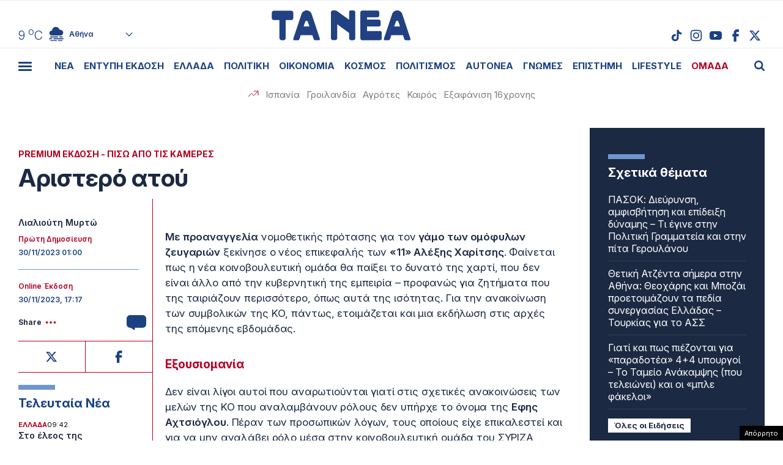

--- FILE ---
content_type: text/html; charset=UTF-8
request_url: https://www.tanea.gr/wp-content/themes/whsk_taneagr/weather_api.php
body_size: 455
content:
{"time":"202601210519","exp_time":"202601210819","cities":[{"cityName":"\u0391\u03b8\u03ae\u03bd\u03b1","cityCode":"Athens,GR","cityslug":"athensgr"},{"cityName":"\u0398\u03b5\u03c3\u03c3\u03b1\u03bb\u03bf\u03bd\u03af\u03ba\u03b7","cityCode":"Thessaloniki,GR","cityslug":"thessalonikigr"},{"cityName":"\u03a0\u03ac\u03c4\u03c1\u03b1","cityCode":"P\u00e1trai,GR","cityslug":"patragr"},{"cityName":"\u03a3\u03c0\u03ac\u03c1\u03c4\u03b7","cityCode":"Sparti,GR","cityslug":"spartigr"},{"cityName":"\u0399\u03c9\u03ac\u03bd\u03bd\u03b9\u03bd\u03b1","cityCode":"Ioannina,GR","cityslug":"ioanninagr"},{"cityName":"\u0397\u03c1\u03ac\u03ba\u03bb\u03b5\u03b9\u03bf","cityCode":"Heraklion,GR","cityslug":"herakliongr"},{"cityName":"\u039b\u03ac\u03c1\u03b9\u03c3\u03b1","cityCode":"Larissa,GR","cityslug":"larissagr"},{"cityName":"\u0392\u03cc\u03bb\u03bf\u03c2","cityCode":"Volos,GR","cityslug":"volosgr"},{"cityName":"\u039a\u03b1\u03b2\u03ac\u03bb\u03b1","cityCode":"Kavala,GR","cityslug":"kavalagr"},{"cityName":"\u0391\u03bb\u03b5\u03be\u03b1\u03bd\u03b4\u03c1\u03bf\u03cd\u03c0\u03bf\u03bb\u03b7","cityCode":"Alexandroupoli,GR","cityslug":"alexandroupoligr"},{"cityName":"\u03a3\u03ad\u03c1\u03c1\u03b5\u03c2","cityCode":"Serres,GR","cityslug":"serresgr"},{"cityName":"\u039a\u03b1\u03bb\u03b1\u03bc\u03ac\u03c4\u03b1","cityCode":"Kalamata,GR","cityslug":"kalamatagr"},{"cityName":"\u03a1\u03cc\u03b4\u03bf\u03c2","cityCode":"Rhodes,GR","cityslug":"rhodesgr"}],"weather":{"athensgr":{"temp_num":9,"temp_min":8,"temp_max":10,"temp_ico":"\/wp-content\/themes\/whsk_taneagr\/common\/imgs\/weather\/04n.svg"},"thessalonikigr":{"temp_num":5,"temp_min":3,"temp_max":6,"temp_ico":"\/wp-content\/themes\/whsk_taneagr\/common\/imgs\/weather\/10n.svg"},"patragr":{"temp_num":9,"temp_min":9,"temp_max":11,"temp_ico":"\/wp-content\/themes\/whsk_taneagr\/common\/imgs\/weather\/04n.svg"},"spartigr":{"temp_num":6,"temp_min":6,"temp_max":6,"temp_ico":"\/wp-content\/themes\/whsk_taneagr\/common\/imgs\/weather\/04n.svg"},"ioanninagr":{"temp_num":4,"temp_min":4,"temp_max":4,"temp_ico":"\/wp-content\/themes\/whsk_taneagr\/common\/imgs\/weather\/04n.svg"},"herakliongr":{"temp_num":11,"temp_min":11,"temp_max":12,"temp_ico":"\/wp-content\/themes\/whsk_taneagr\/common\/imgs\/weather\/03n.svg"},"larissagr":{"temp_num":3,"temp_min":3,"temp_max":3,"temp_ico":"\/wp-content\/themes\/whsk_taneagr\/common\/imgs\/weather\/10n.svg"},"volosgr":{"temp_num":6,"temp_min":6,"temp_max":6,"temp_ico":"\/wp-content\/themes\/whsk_taneagr\/common\/imgs\/weather\/04n.svg"},"kavalagr":{"temp_num":4,"temp_min":-2,"temp_max":4,"temp_ico":"\/wp-content\/themes\/whsk_taneagr\/common\/imgs\/weather\/04n.svg"},"alexandroupoligr":{"temp_num":3,"temp_min":3,"temp_max":3,"temp_ico":"\/wp-content\/themes\/whsk_taneagr\/common\/imgs\/weather\/04n.svg"},"serresgr":{"temp_num":2,"temp_min":2,"temp_max":2,"temp_ico":"\/wp-content\/themes\/whsk_taneagr\/common\/imgs\/weather\/04n.svg"},"kalamatagr":{"temp_num":16,"temp_min":16,"temp_max":16,"temp_ico":"\/wp-content\/themes\/whsk_taneagr\/common\/imgs\/weather\/03n.svg"},"rhodesgr":{"temp_num":14,"temp_min":14,"temp_max":14,"temp_ico":"\/wp-content\/themes\/whsk_taneagr\/common\/imgs\/weather\/03n.svg"}}}

--- FILE ---
content_type: text/html; charset=utf-8
request_url: https://www.google.com/recaptcha/api2/anchor?ar=1&k=6LcvzzYUAAAAAM-7hY26OIp59EBA_BXz9lwgr1cY&co=aHR0cHM6Ly93d3cudGFuZWEuZ3I6NDQz&hl=en&v=PoyoqOPhxBO7pBk68S4YbpHZ&size=invisible&anchor-ms=20000&execute-ms=30000&cb=mh9f256lxmjx
body_size: 49409
content:
<!DOCTYPE HTML><html dir="ltr" lang="en"><head><meta http-equiv="Content-Type" content="text/html; charset=UTF-8">
<meta http-equiv="X-UA-Compatible" content="IE=edge">
<title>reCAPTCHA</title>
<style type="text/css">
/* cyrillic-ext */
@font-face {
  font-family: 'Roboto';
  font-style: normal;
  font-weight: 400;
  font-stretch: 100%;
  src: url(//fonts.gstatic.com/s/roboto/v48/KFO7CnqEu92Fr1ME7kSn66aGLdTylUAMa3GUBHMdazTgWw.woff2) format('woff2');
  unicode-range: U+0460-052F, U+1C80-1C8A, U+20B4, U+2DE0-2DFF, U+A640-A69F, U+FE2E-FE2F;
}
/* cyrillic */
@font-face {
  font-family: 'Roboto';
  font-style: normal;
  font-weight: 400;
  font-stretch: 100%;
  src: url(//fonts.gstatic.com/s/roboto/v48/KFO7CnqEu92Fr1ME7kSn66aGLdTylUAMa3iUBHMdazTgWw.woff2) format('woff2');
  unicode-range: U+0301, U+0400-045F, U+0490-0491, U+04B0-04B1, U+2116;
}
/* greek-ext */
@font-face {
  font-family: 'Roboto';
  font-style: normal;
  font-weight: 400;
  font-stretch: 100%;
  src: url(//fonts.gstatic.com/s/roboto/v48/KFO7CnqEu92Fr1ME7kSn66aGLdTylUAMa3CUBHMdazTgWw.woff2) format('woff2');
  unicode-range: U+1F00-1FFF;
}
/* greek */
@font-face {
  font-family: 'Roboto';
  font-style: normal;
  font-weight: 400;
  font-stretch: 100%;
  src: url(//fonts.gstatic.com/s/roboto/v48/KFO7CnqEu92Fr1ME7kSn66aGLdTylUAMa3-UBHMdazTgWw.woff2) format('woff2');
  unicode-range: U+0370-0377, U+037A-037F, U+0384-038A, U+038C, U+038E-03A1, U+03A3-03FF;
}
/* math */
@font-face {
  font-family: 'Roboto';
  font-style: normal;
  font-weight: 400;
  font-stretch: 100%;
  src: url(//fonts.gstatic.com/s/roboto/v48/KFO7CnqEu92Fr1ME7kSn66aGLdTylUAMawCUBHMdazTgWw.woff2) format('woff2');
  unicode-range: U+0302-0303, U+0305, U+0307-0308, U+0310, U+0312, U+0315, U+031A, U+0326-0327, U+032C, U+032F-0330, U+0332-0333, U+0338, U+033A, U+0346, U+034D, U+0391-03A1, U+03A3-03A9, U+03B1-03C9, U+03D1, U+03D5-03D6, U+03F0-03F1, U+03F4-03F5, U+2016-2017, U+2034-2038, U+203C, U+2040, U+2043, U+2047, U+2050, U+2057, U+205F, U+2070-2071, U+2074-208E, U+2090-209C, U+20D0-20DC, U+20E1, U+20E5-20EF, U+2100-2112, U+2114-2115, U+2117-2121, U+2123-214F, U+2190, U+2192, U+2194-21AE, U+21B0-21E5, U+21F1-21F2, U+21F4-2211, U+2213-2214, U+2216-22FF, U+2308-230B, U+2310, U+2319, U+231C-2321, U+2336-237A, U+237C, U+2395, U+239B-23B7, U+23D0, U+23DC-23E1, U+2474-2475, U+25AF, U+25B3, U+25B7, U+25BD, U+25C1, U+25CA, U+25CC, U+25FB, U+266D-266F, U+27C0-27FF, U+2900-2AFF, U+2B0E-2B11, U+2B30-2B4C, U+2BFE, U+3030, U+FF5B, U+FF5D, U+1D400-1D7FF, U+1EE00-1EEFF;
}
/* symbols */
@font-face {
  font-family: 'Roboto';
  font-style: normal;
  font-weight: 400;
  font-stretch: 100%;
  src: url(//fonts.gstatic.com/s/roboto/v48/KFO7CnqEu92Fr1ME7kSn66aGLdTylUAMaxKUBHMdazTgWw.woff2) format('woff2');
  unicode-range: U+0001-000C, U+000E-001F, U+007F-009F, U+20DD-20E0, U+20E2-20E4, U+2150-218F, U+2190, U+2192, U+2194-2199, U+21AF, U+21E6-21F0, U+21F3, U+2218-2219, U+2299, U+22C4-22C6, U+2300-243F, U+2440-244A, U+2460-24FF, U+25A0-27BF, U+2800-28FF, U+2921-2922, U+2981, U+29BF, U+29EB, U+2B00-2BFF, U+4DC0-4DFF, U+FFF9-FFFB, U+10140-1018E, U+10190-1019C, U+101A0, U+101D0-101FD, U+102E0-102FB, U+10E60-10E7E, U+1D2C0-1D2D3, U+1D2E0-1D37F, U+1F000-1F0FF, U+1F100-1F1AD, U+1F1E6-1F1FF, U+1F30D-1F30F, U+1F315, U+1F31C, U+1F31E, U+1F320-1F32C, U+1F336, U+1F378, U+1F37D, U+1F382, U+1F393-1F39F, U+1F3A7-1F3A8, U+1F3AC-1F3AF, U+1F3C2, U+1F3C4-1F3C6, U+1F3CA-1F3CE, U+1F3D4-1F3E0, U+1F3ED, U+1F3F1-1F3F3, U+1F3F5-1F3F7, U+1F408, U+1F415, U+1F41F, U+1F426, U+1F43F, U+1F441-1F442, U+1F444, U+1F446-1F449, U+1F44C-1F44E, U+1F453, U+1F46A, U+1F47D, U+1F4A3, U+1F4B0, U+1F4B3, U+1F4B9, U+1F4BB, U+1F4BF, U+1F4C8-1F4CB, U+1F4D6, U+1F4DA, U+1F4DF, U+1F4E3-1F4E6, U+1F4EA-1F4ED, U+1F4F7, U+1F4F9-1F4FB, U+1F4FD-1F4FE, U+1F503, U+1F507-1F50B, U+1F50D, U+1F512-1F513, U+1F53E-1F54A, U+1F54F-1F5FA, U+1F610, U+1F650-1F67F, U+1F687, U+1F68D, U+1F691, U+1F694, U+1F698, U+1F6AD, U+1F6B2, U+1F6B9-1F6BA, U+1F6BC, U+1F6C6-1F6CF, U+1F6D3-1F6D7, U+1F6E0-1F6EA, U+1F6F0-1F6F3, U+1F6F7-1F6FC, U+1F700-1F7FF, U+1F800-1F80B, U+1F810-1F847, U+1F850-1F859, U+1F860-1F887, U+1F890-1F8AD, U+1F8B0-1F8BB, U+1F8C0-1F8C1, U+1F900-1F90B, U+1F93B, U+1F946, U+1F984, U+1F996, U+1F9E9, U+1FA00-1FA6F, U+1FA70-1FA7C, U+1FA80-1FA89, U+1FA8F-1FAC6, U+1FACE-1FADC, U+1FADF-1FAE9, U+1FAF0-1FAF8, U+1FB00-1FBFF;
}
/* vietnamese */
@font-face {
  font-family: 'Roboto';
  font-style: normal;
  font-weight: 400;
  font-stretch: 100%;
  src: url(//fonts.gstatic.com/s/roboto/v48/KFO7CnqEu92Fr1ME7kSn66aGLdTylUAMa3OUBHMdazTgWw.woff2) format('woff2');
  unicode-range: U+0102-0103, U+0110-0111, U+0128-0129, U+0168-0169, U+01A0-01A1, U+01AF-01B0, U+0300-0301, U+0303-0304, U+0308-0309, U+0323, U+0329, U+1EA0-1EF9, U+20AB;
}
/* latin-ext */
@font-face {
  font-family: 'Roboto';
  font-style: normal;
  font-weight: 400;
  font-stretch: 100%;
  src: url(//fonts.gstatic.com/s/roboto/v48/KFO7CnqEu92Fr1ME7kSn66aGLdTylUAMa3KUBHMdazTgWw.woff2) format('woff2');
  unicode-range: U+0100-02BA, U+02BD-02C5, U+02C7-02CC, U+02CE-02D7, U+02DD-02FF, U+0304, U+0308, U+0329, U+1D00-1DBF, U+1E00-1E9F, U+1EF2-1EFF, U+2020, U+20A0-20AB, U+20AD-20C0, U+2113, U+2C60-2C7F, U+A720-A7FF;
}
/* latin */
@font-face {
  font-family: 'Roboto';
  font-style: normal;
  font-weight: 400;
  font-stretch: 100%;
  src: url(//fonts.gstatic.com/s/roboto/v48/KFO7CnqEu92Fr1ME7kSn66aGLdTylUAMa3yUBHMdazQ.woff2) format('woff2');
  unicode-range: U+0000-00FF, U+0131, U+0152-0153, U+02BB-02BC, U+02C6, U+02DA, U+02DC, U+0304, U+0308, U+0329, U+2000-206F, U+20AC, U+2122, U+2191, U+2193, U+2212, U+2215, U+FEFF, U+FFFD;
}
/* cyrillic-ext */
@font-face {
  font-family: 'Roboto';
  font-style: normal;
  font-weight: 500;
  font-stretch: 100%;
  src: url(//fonts.gstatic.com/s/roboto/v48/KFO7CnqEu92Fr1ME7kSn66aGLdTylUAMa3GUBHMdazTgWw.woff2) format('woff2');
  unicode-range: U+0460-052F, U+1C80-1C8A, U+20B4, U+2DE0-2DFF, U+A640-A69F, U+FE2E-FE2F;
}
/* cyrillic */
@font-face {
  font-family: 'Roboto';
  font-style: normal;
  font-weight: 500;
  font-stretch: 100%;
  src: url(//fonts.gstatic.com/s/roboto/v48/KFO7CnqEu92Fr1ME7kSn66aGLdTylUAMa3iUBHMdazTgWw.woff2) format('woff2');
  unicode-range: U+0301, U+0400-045F, U+0490-0491, U+04B0-04B1, U+2116;
}
/* greek-ext */
@font-face {
  font-family: 'Roboto';
  font-style: normal;
  font-weight: 500;
  font-stretch: 100%;
  src: url(//fonts.gstatic.com/s/roboto/v48/KFO7CnqEu92Fr1ME7kSn66aGLdTylUAMa3CUBHMdazTgWw.woff2) format('woff2');
  unicode-range: U+1F00-1FFF;
}
/* greek */
@font-face {
  font-family: 'Roboto';
  font-style: normal;
  font-weight: 500;
  font-stretch: 100%;
  src: url(//fonts.gstatic.com/s/roboto/v48/KFO7CnqEu92Fr1ME7kSn66aGLdTylUAMa3-UBHMdazTgWw.woff2) format('woff2');
  unicode-range: U+0370-0377, U+037A-037F, U+0384-038A, U+038C, U+038E-03A1, U+03A3-03FF;
}
/* math */
@font-face {
  font-family: 'Roboto';
  font-style: normal;
  font-weight: 500;
  font-stretch: 100%;
  src: url(//fonts.gstatic.com/s/roboto/v48/KFO7CnqEu92Fr1ME7kSn66aGLdTylUAMawCUBHMdazTgWw.woff2) format('woff2');
  unicode-range: U+0302-0303, U+0305, U+0307-0308, U+0310, U+0312, U+0315, U+031A, U+0326-0327, U+032C, U+032F-0330, U+0332-0333, U+0338, U+033A, U+0346, U+034D, U+0391-03A1, U+03A3-03A9, U+03B1-03C9, U+03D1, U+03D5-03D6, U+03F0-03F1, U+03F4-03F5, U+2016-2017, U+2034-2038, U+203C, U+2040, U+2043, U+2047, U+2050, U+2057, U+205F, U+2070-2071, U+2074-208E, U+2090-209C, U+20D0-20DC, U+20E1, U+20E5-20EF, U+2100-2112, U+2114-2115, U+2117-2121, U+2123-214F, U+2190, U+2192, U+2194-21AE, U+21B0-21E5, U+21F1-21F2, U+21F4-2211, U+2213-2214, U+2216-22FF, U+2308-230B, U+2310, U+2319, U+231C-2321, U+2336-237A, U+237C, U+2395, U+239B-23B7, U+23D0, U+23DC-23E1, U+2474-2475, U+25AF, U+25B3, U+25B7, U+25BD, U+25C1, U+25CA, U+25CC, U+25FB, U+266D-266F, U+27C0-27FF, U+2900-2AFF, U+2B0E-2B11, U+2B30-2B4C, U+2BFE, U+3030, U+FF5B, U+FF5D, U+1D400-1D7FF, U+1EE00-1EEFF;
}
/* symbols */
@font-face {
  font-family: 'Roboto';
  font-style: normal;
  font-weight: 500;
  font-stretch: 100%;
  src: url(//fonts.gstatic.com/s/roboto/v48/KFO7CnqEu92Fr1ME7kSn66aGLdTylUAMaxKUBHMdazTgWw.woff2) format('woff2');
  unicode-range: U+0001-000C, U+000E-001F, U+007F-009F, U+20DD-20E0, U+20E2-20E4, U+2150-218F, U+2190, U+2192, U+2194-2199, U+21AF, U+21E6-21F0, U+21F3, U+2218-2219, U+2299, U+22C4-22C6, U+2300-243F, U+2440-244A, U+2460-24FF, U+25A0-27BF, U+2800-28FF, U+2921-2922, U+2981, U+29BF, U+29EB, U+2B00-2BFF, U+4DC0-4DFF, U+FFF9-FFFB, U+10140-1018E, U+10190-1019C, U+101A0, U+101D0-101FD, U+102E0-102FB, U+10E60-10E7E, U+1D2C0-1D2D3, U+1D2E0-1D37F, U+1F000-1F0FF, U+1F100-1F1AD, U+1F1E6-1F1FF, U+1F30D-1F30F, U+1F315, U+1F31C, U+1F31E, U+1F320-1F32C, U+1F336, U+1F378, U+1F37D, U+1F382, U+1F393-1F39F, U+1F3A7-1F3A8, U+1F3AC-1F3AF, U+1F3C2, U+1F3C4-1F3C6, U+1F3CA-1F3CE, U+1F3D4-1F3E0, U+1F3ED, U+1F3F1-1F3F3, U+1F3F5-1F3F7, U+1F408, U+1F415, U+1F41F, U+1F426, U+1F43F, U+1F441-1F442, U+1F444, U+1F446-1F449, U+1F44C-1F44E, U+1F453, U+1F46A, U+1F47D, U+1F4A3, U+1F4B0, U+1F4B3, U+1F4B9, U+1F4BB, U+1F4BF, U+1F4C8-1F4CB, U+1F4D6, U+1F4DA, U+1F4DF, U+1F4E3-1F4E6, U+1F4EA-1F4ED, U+1F4F7, U+1F4F9-1F4FB, U+1F4FD-1F4FE, U+1F503, U+1F507-1F50B, U+1F50D, U+1F512-1F513, U+1F53E-1F54A, U+1F54F-1F5FA, U+1F610, U+1F650-1F67F, U+1F687, U+1F68D, U+1F691, U+1F694, U+1F698, U+1F6AD, U+1F6B2, U+1F6B9-1F6BA, U+1F6BC, U+1F6C6-1F6CF, U+1F6D3-1F6D7, U+1F6E0-1F6EA, U+1F6F0-1F6F3, U+1F6F7-1F6FC, U+1F700-1F7FF, U+1F800-1F80B, U+1F810-1F847, U+1F850-1F859, U+1F860-1F887, U+1F890-1F8AD, U+1F8B0-1F8BB, U+1F8C0-1F8C1, U+1F900-1F90B, U+1F93B, U+1F946, U+1F984, U+1F996, U+1F9E9, U+1FA00-1FA6F, U+1FA70-1FA7C, U+1FA80-1FA89, U+1FA8F-1FAC6, U+1FACE-1FADC, U+1FADF-1FAE9, U+1FAF0-1FAF8, U+1FB00-1FBFF;
}
/* vietnamese */
@font-face {
  font-family: 'Roboto';
  font-style: normal;
  font-weight: 500;
  font-stretch: 100%;
  src: url(//fonts.gstatic.com/s/roboto/v48/KFO7CnqEu92Fr1ME7kSn66aGLdTylUAMa3OUBHMdazTgWw.woff2) format('woff2');
  unicode-range: U+0102-0103, U+0110-0111, U+0128-0129, U+0168-0169, U+01A0-01A1, U+01AF-01B0, U+0300-0301, U+0303-0304, U+0308-0309, U+0323, U+0329, U+1EA0-1EF9, U+20AB;
}
/* latin-ext */
@font-face {
  font-family: 'Roboto';
  font-style: normal;
  font-weight: 500;
  font-stretch: 100%;
  src: url(//fonts.gstatic.com/s/roboto/v48/KFO7CnqEu92Fr1ME7kSn66aGLdTylUAMa3KUBHMdazTgWw.woff2) format('woff2');
  unicode-range: U+0100-02BA, U+02BD-02C5, U+02C7-02CC, U+02CE-02D7, U+02DD-02FF, U+0304, U+0308, U+0329, U+1D00-1DBF, U+1E00-1E9F, U+1EF2-1EFF, U+2020, U+20A0-20AB, U+20AD-20C0, U+2113, U+2C60-2C7F, U+A720-A7FF;
}
/* latin */
@font-face {
  font-family: 'Roboto';
  font-style: normal;
  font-weight: 500;
  font-stretch: 100%;
  src: url(//fonts.gstatic.com/s/roboto/v48/KFO7CnqEu92Fr1ME7kSn66aGLdTylUAMa3yUBHMdazQ.woff2) format('woff2');
  unicode-range: U+0000-00FF, U+0131, U+0152-0153, U+02BB-02BC, U+02C6, U+02DA, U+02DC, U+0304, U+0308, U+0329, U+2000-206F, U+20AC, U+2122, U+2191, U+2193, U+2212, U+2215, U+FEFF, U+FFFD;
}
/* cyrillic-ext */
@font-face {
  font-family: 'Roboto';
  font-style: normal;
  font-weight: 900;
  font-stretch: 100%;
  src: url(//fonts.gstatic.com/s/roboto/v48/KFO7CnqEu92Fr1ME7kSn66aGLdTylUAMa3GUBHMdazTgWw.woff2) format('woff2');
  unicode-range: U+0460-052F, U+1C80-1C8A, U+20B4, U+2DE0-2DFF, U+A640-A69F, U+FE2E-FE2F;
}
/* cyrillic */
@font-face {
  font-family: 'Roboto';
  font-style: normal;
  font-weight: 900;
  font-stretch: 100%;
  src: url(//fonts.gstatic.com/s/roboto/v48/KFO7CnqEu92Fr1ME7kSn66aGLdTylUAMa3iUBHMdazTgWw.woff2) format('woff2');
  unicode-range: U+0301, U+0400-045F, U+0490-0491, U+04B0-04B1, U+2116;
}
/* greek-ext */
@font-face {
  font-family: 'Roboto';
  font-style: normal;
  font-weight: 900;
  font-stretch: 100%;
  src: url(//fonts.gstatic.com/s/roboto/v48/KFO7CnqEu92Fr1ME7kSn66aGLdTylUAMa3CUBHMdazTgWw.woff2) format('woff2');
  unicode-range: U+1F00-1FFF;
}
/* greek */
@font-face {
  font-family: 'Roboto';
  font-style: normal;
  font-weight: 900;
  font-stretch: 100%;
  src: url(//fonts.gstatic.com/s/roboto/v48/KFO7CnqEu92Fr1ME7kSn66aGLdTylUAMa3-UBHMdazTgWw.woff2) format('woff2');
  unicode-range: U+0370-0377, U+037A-037F, U+0384-038A, U+038C, U+038E-03A1, U+03A3-03FF;
}
/* math */
@font-face {
  font-family: 'Roboto';
  font-style: normal;
  font-weight: 900;
  font-stretch: 100%;
  src: url(//fonts.gstatic.com/s/roboto/v48/KFO7CnqEu92Fr1ME7kSn66aGLdTylUAMawCUBHMdazTgWw.woff2) format('woff2');
  unicode-range: U+0302-0303, U+0305, U+0307-0308, U+0310, U+0312, U+0315, U+031A, U+0326-0327, U+032C, U+032F-0330, U+0332-0333, U+0338, U+033A, U+0346, U+034D, U+0391-03A1, U+03A3-03A9, U+03B1-03C9, U+03D1, U+03D5-03D6, U+03F0-03F1, U+03F4-03F5, U+2016-2017, U+2034-2038, U+203C, U+2040, U+2043, U+2047, U+2050, U+2057, U+205F, U+2070-2071, U+2074-208E, U+2090-209C, U+20D0-20DC, U+20E1, U+20E5-20EF, U+2100-2112, U+2114-2115, U+2117-2121, U+2123-214F, U+2190, U+2192, U+2194-21AE, U+21B0-21E5, U+21F1-21F2, U+21F4-2211, U+2213-2214, U+2216-22FF, U+2308-230B, U+2310, U+2319, U+231C-2321, U+2336-237A, U+237C, U+2395, U+239B-23B7, U+23D0, U+23DC-23E1, U+2474-2475, U+25AF, U+25B3, U+25B7, U+25BD, U+25C1, U+25CA, U+25CC, U+25FB, U+266D-266F, U+27C0-27FF, U+2900-2AFF, U+2B0E-2B11, U+2B30-2B4C, U+2BFE, U+3030, U+FF5B, U+FF5D, U+1D400-1D7FF, U+1EE00-1EEFF;
}
/* symbols */
@font-face {
  font-family: 'Roboto';
  font-style: normal;
  font-weight: 900;
  font-stretch: 100%;
  src: url(//fonts.gstatic.com/s/roboto/v48/KFO7CnqEu92Fr1ME7kSn66aGLdTylUAMaxKUBHMdazTgWw.woff2) format('woff2');
  unicode-range: U+0001-000C, U+000E-001F, U+007F-009F, U+20DD-20E0, U+20E2-20E4, U+2150-218F, U+2190, U+2192, U+2194-2199, U+21AF, U+21E6-21F0, U+21F3, U+2218-2219, U+2299, U+22C4-22C6, U+2300-243F, U+2440-244A, U+2460-24FF, U+25A0-27BF, U+2800-28FF, U+2921-2922, U+2981, U+29BF, U+29EB, U+2B00-2BFF, U+4DC0-4DFF, U+FFF9-FFFB, U+10140-1018E, U+10190-1019C, U+101A0, U+101D0-101FD, U+102E0-102FB, U+10E60-10E7E, U+1D2C0-1D2D3, U+1D2E0-1D37F, U+1F000-1F0FF, U+1F100-1F1AD, U+1F1E6-1F1FF, U+1F30D-1F30F, U+1F315, U+1F31C, U+1F31E, U+1F320-1F32C, U+1F336, U+1F378, U+1F37D, U+1F382, U+1F393-1F39F, U+1F3A7-1F3A8, U+1F3AC-1F3AF, U+1F3C2, U+1F3C4-1F3C6, U+1F3CA-1F3CE, U+1F3D4-1F3E0, U+1F3ED, U+1F3F1-1F3F3, U+1F3F5-1F3F7, U+1F408, U+1F415, U+1F41F, U+1F426, U+1F43F, U+1F441-1F442, U+1F444, U+1F446-1F449, U+1F44C-1F44E, U+1F453, U+1F46A, U+1F47D, U+1F4A3, U+1F4B0, U+1F4B3, U+1F4B9, U+1F4BB, U+1F4BF, U+1F4C8-1F4CB, U+1F4D6, U+1F4DA, U+1F4DF, U+1F4E3-1F4E6, U+1F4EA-1F4ED, U+1F4F7, U+1F4F9-1F4FB, U+1F4FD-1F4FE, U+1F503, U+1F507-1F50B, U+1F50D, U+1F512-1F513, U+1F53E-1F54A, U+1F54F-1F5FA, U+1F610, U+1F650-1F67F, U+1F687, U+1F68D, U+1F691, U+1F694, U+1F698, U+1F6AD, U+1F6B2, U+1F6B9-1F6BA, U+1F6BC, U+1F6C6-1F6CF, U+1F6D3-1F6D7, U+1F6E0-1F6EA, U+1F6F0-1F6F3, U+1F6F7-1F6FC, U+1F700-1F7FF, U+1F800-1F80B, U+1F810-1F847, U+1F850-1F859, U+1F860-1F887, U+1F890-1F8AD, U+1F8B0-1F8BB, U+1F8C0-1F8C1, U+1F900-1F90B, U+1F93B, U+1F946, U+1F984, U+1F996, U+1F9E9, U+1FA00-1FA6F, U+1FA70-1FA7C, U+1FA80-1FA89, U+1FA8F-1FAC6, U+1FACE-1FADC, U+1FADF-1FAE9, U+1FAF0-1FAF8, U+1FB00-1FBFF;
}
/* vietnamese */
@font-face {
  font-family: 'Roboto';
  font-style: normal;
  font-weight: 900;
  font-stretch: 100%;
  src: url(//fonts.gstatic.com/s/roboto/v48/KFO7CnqEu92Fr1ME7kSn66aGLdTylUAMa3OUBHMdazTgWw.woff2) format('woff2');
  unicode-range: U+0102-0103, U+0110-0111, U+0128-0129, U+0168-0169, U+01A0-01A1, U+01AF-01B0, U+0300-0301, U+0303-0304, U+0308-0309, U+0323, U+0329, U+1EA0-1EF9, U+20AB;
}
/* latin-ext */
@font-face {
  font-family: 'Roboto';
  font-style: normal;
  font-weight: 900;
  font-stretch: 100%;
  src: url(//fonts.gstatic.com/s/roboto/v48/KFO7CnqEu92Fr1ME7kSn66aGLdTylUAMa3KUBHMdazTgWw.woff2) format('woff2');
  unicode-range: U+0100-02BA, U+02BD-02C5, U+02C7-02CC, U+02CE-02D7, U+02DD-02FF, U+0304, U+0308, U+0329, U+1D00-1DBF, U+1E00-1E9F, U+1EF2-1EFF, U+2020, U+20A0-20AB, U+20AD-20C0, U+2113, U+2C60-2C7F, U+A720-A7FF;
}
/* latin */
@font-face {
  font-family: 'Roboto';
  font-style: normal;
  font-weight: 900;
  font-stretch: 100%;
  src: url(//fonts.gstatic.com/s/roboto/v48/KFO7CnqEu92Fr1ME7kSn66aGLdTylUAMa3yUBHMdazQ.woff2) format('woff2');
  unicode-range: U+0000-00FF, U+0131, U+0152-0153, U+02BB-02BC, U+02C6, U+02DA, U+02DC, U+0304, U+0308, U+0329, U+2000-206F, U+20AC, U+2122, U+2191, U+2193, U+2212, U+2215, U+FEFF, U+FFFD;
}

</style>
<link rel="stylesheet" type="text/css" href="https://www.gstatic.com/recaptcha/releases/PoyoqOPhxBO7pBk68S4YbpHZ/styles__ltr.css">
<script nonce="nC7w0WnYT6e_iguwFp3f7g" type="text/javascript">window['__recaptcha_api'] = 'https://www.google.com/recaptcha/api2/';</script>
<script type="text/javascript" src="https://www.gstatic.com/recaptcha/releases/PoyoqOPhxBO7pBk68S4YbpHZ/recaptcha__en.js" nonce="nC7w0WnYT6e_iguwFp3f7g">
      
    </script></head>
<body><div id="rc-anchor-alert" class="rc-anchor-alert"></div>
<input type="hidden" id="recaptcha-token" value="[base64]">
<script type="text/javascript" nonce="nC7w0WnYT6e_iguwFp3f7g">
      recaptcha.anchor.Main.init("[\x22ainput\x22,[\x22bgdata\x22,\x22\x22,\[base64]/[base64]/MjU1Ong/[base64]/[base64]/[base64]/[base64]/[base64]/[base64]/[base64]/[base64]/[base64]/[base64]/[base64]/[base64]/[base64]/[base64]/[base64]\\u003d\x22,\[base64]\\u003d\x22,\[base64]/w4tIQsOfJkbClyTDgnQDDsKPwqE5w5jDlSNYw7ZjbsKBw6LCrsKxIjrDrFJIwonCunpUwq5nVUnDvijCvsKcw4fCk2zCqi7DhSlAasKywq/[base64]/CjMKqwrgQwpTCk3HChjxOe2tMSUTDkUnDqcOuR8OAw4HCosKgwrXCu8OGwoV7c1wLMhEBWHcPY8OEwoHCig/[base64]/DXTCpMKpRkPCrcK1Q8KldcO1wpF5acKOaXIDw4HDoFrDjgwgw4UPRQliw6tjwqTDok/DmQsoFEV5w5HDu8KDw48Lwoc2AsKkwqMvwprCucO2w7vDkCzDgsOIw5vCtFICCgXCrcOSw51DbMO7w4R5w7PCsRdew7Vdfm1/OMO1wqVLwoDCncK0w4puT8K1OcObUMKpInxww6QXw4/CocOrw6vCoWbCjlxoQloow4rCqiUJw692J8KbwqB4dsOIOT5KeFAVQsKgwqrCh3lSDcK/wrdQe8O4AMKYwqTDs1Uiw7rCmMKmwqc1w7sKXcOkwrzCvhTCr8K/wqnDmsOoTMKSaCHDrArCg2PDlcKewr3CosOUw5lkwo4cw5DCqGvClMO+wpTCtWbDuMO9K2UEwrU+w6hOZ8KRwpYfQMKkw6jCmAjCjFLDgxoMw6FPw4nDgDrDm8KrQcKKwpfCqcKjw4MuHCbDoTVawq9awrJewoptw4NRCsKBJTfCi8OIw6/CuMKsY2dJw6lDST1jw6PDvlHCt1QTZMOxJFPDlEXDjcKOwrrDplQTw77CisKhw4oHcsKUwrDDhjzDrHDDvCQIwo/Dk0bDtUkmO8O5HsOowp3DkCLDgCLDjcKJwqoKwq1fKMOTw7A2wqwrT8KVwqU/OMOfT1JINcOUKsOJcyRiw7UZwqLCk8K9wox+w6TCuTrDnTZ6WSTCvRfDpsKUw4BQwqfDlBPChj0Mwq3CqsKzw4PCvBcdwqjDj1DCqMKQccKCw5zDhcK0wo/[base64]/[base64]/DgDJRw6YyEjNvZWnCnsKfwq7Dg8OdVhF1wrfCgHYVS8OYNRV3w6F+wqfCgGjCg27Dl0TChMOxwp0iw6dxwpTCqsOda8O9VhjCmcKMwoYPw6ZIw5Fow4lkw6IRwrNow7AIKXF5w6kKFEMscQnCtlwNw5PDv8Kpw4LCt8K6csO2GcOcw4t/[base64]/wotWw6B9MMKaw6EHCsKTw6A1I2/DmyRiBR7CjnHCpS8Jw7fCnzDDicKXw5fCkjAfYcKoEk8rb8KpS8OVw5TCkcOBwpd0w4PCv8OoWEXDm0NZw53DinFgWsKEwrZwwp/CnQ7CqHFdcRk5w5nDhMOBwoZNwrgkw4zDncK3AxjDmsK9wqI9wrIoCsO8YiLCssOdw73CnMKIw73CpURRw6DDuBpjwqU9Rw3CgcOwJTVyUgsQAMOsbcOXNWxRGcK+w4PDuGx2wpUNNnLDpUxxw4vCqXbDu8KHcxl6w6/CkndOwrPCnQRLPmLDiA3CiQXCj8ORwrvDocOXLGfDmgrCk8OABDtUw47CnXJSw6onSMK+bMK/bz5Bwql+UsKaXWo8wrsGwq/DhsKNNMK4ZBvCnVbCkhXDh2vDm8OQw4nCscOdw7tAKMOFBCxgO1o3DFrCiFnClnLCpHrDuVY8LMKAG8K3wqTCjTDDs1zDrsOATB7CksO2E8OJwo/CnsK4ccOpDMKNw5giIFkBw6LDuFrCjsKfw5DCkjnCuF/[base64]/wpQ/bj7Co8K8w57Do8OMw6bChcKLbgzClMKEAsKJwpMZeGpIJw/[base64]/wqtSAUE6wqVvwrPCi8OYwrnCtzTCqcO/KjjDksOtw57Drl89w7B/wotrSsKtw5U1woDCgVpqcmNxw5LCgGjChyEkwoA/[base64]/CgwnDh8KwB2F2w78uwoPDthnDngB6TsOBw4bCrsO9EHPDmsKQYBfDssORbxDCqMOJa3zCs0cyFsKdRcOpwp/CocOGwrjCrFHDhcKlwphUR8OZwot0wqXCvn/CvwnDocKrHQbCki/CpsORNGDDgMO6w73CpHZOJMOdIyrDpsKTGsOIJcOuw4AHwqZzwqbDjsKawoXCjMOKwpcjwpbCn8OswrHDr2HDm3xtRgpEc3B+w6JBOsO9wq4hwq3DmUdSFGbCnghWw6QYwpdCw5PDmyzCnFQbw67Dr3o/wo7CgyPDn3N0wrZZw6EKw58TYC7Cj8KPecOAwr7ClsODwp57wpBJdDwnVipIf0rCsTk1e8ODw5TChgllOR3DrQoCX8Kwwr3CmcOlNsOow4pbwqt/[base64]/DicOfw5c3SRFpbcK6TkrCtcKeN8K1w4gQw488w6NedE8qwqXCjcOzw7/DrmcLw5t6w4R0w6c0wrHCtUHCuSjDsMKJSSjCmMOlVkjCm8KeH2vDkcOMTmNaVnU1wqrDhk4HwpoJwrRuw6ZZwqZMUinCizhQE8Obw7zCscOOYsKsYx7DoX8ww7g/wrTDtMO4ck1aw5PDgsOsZkfDt8Kyw4XCkkXDoMKNwrgoOcKLw4peIx/DtcKZw4TDjxLClWjDvcOxA0PCr8O1cVzDqMKRw6U1wpnCgAF+wpzCiEPDo3XDlsKNw57Dp2IKw53DicKmwpPDp3TCvsKLw6PDp8OUdcK3GAASBsOreVFREnJ8w4tvwp7Cqz/DhnHChcOlDVnCugzCgMOMVcKlwp7CtcKqw6RTw7fCu07DtWNseGcMw5fDsjLDssOZw5bCtsK1VsOxw5gTOzZpwpszL0paEwhMEcOpGhzDnMKTZCg7wo87w7nDqMK/d8OlSBbChy9Pw4cFClHCtmIzR8OPwqXDrFjCi1dXccOZXlV5wqXDp0IkwoQ8F8Ktw7vCisOIHcOMw6HCoFHDujMAw6d0w47Cl8OewptfMcKkw73DpMKSw48eHMKOWsORJ33CkDnCssKow551V8O6E8K5w7cLFcKZw5/CrHQpw73DtGXDmRk6MCFJwrpvf8Osw5nDrQnDnMKmwo7Cjy1GKcKAZsKlEinCpw/CoAVqKSTDnVhUMMObFh/[base64]/Cki/DozzDlAnCuFhMLsOzQG81w6gvwoTDncK3w5vDocOvRyRNw43DvzJOw6wpQWt6WmXCpSTCpSPCqcOUwohlw5DDo8O9w69jQxc5CMOLw7DCkS7DmmbCvcO6Z8KFwo7DlEzCusK/ecK/[base64]/DmsOuKCUow6VYwpXCiCrChhDCsDPCgcOTwrjCqcKDG8Ogw71fKsKtw40Pwq9nTcO1TizCmxx/wq3DoMKfw6vDnGTCjU/[base64]/CiMKKbsOFUMO4w6FXYsKqw59wR8O8w43Cg8KbYsOJwrwjDMKvwo9Hwr/ClMKXOsOGHHnDkAAtPcKtw4QJw7xQw7BDw6ZmwpjCmghzQcKtQMOhwqYbw5DDkMO4EcKeRTPDocKPw7DCl8Kwwrx4CMOYw4jDvxhdAsKDwqp7YkxVLMO9wolgSAlsw4t7w4BHw5LCv8O1w61awrJkwo/Dh3lcTMKmwqbDjcKtwobCjBHCocKIankBw6hiMsKOw4cMNX/CiBDCoHAIw6bDnQDDow/CvsK6ZsKLwqYbwpHCngjCh2PDocKANy/Du8OmcMKYw4fCmXhsJ3nDusOZeEfCmnZkw6HDgcKde1jDtMOPwq81wq47HMK6D8KofVbCnXPCkWY2w5hcanTCocKVw7TCqcOtw7jCn8OCw4E2wolCwqvCkMKOwrTCjMOfwp4Yw5vCtDPCq3F0w4vDnsKrw7LCl8O9worChcKRCU3Dj8OqU1NVG8KmEsO/CDHDucKjw49tw6nCi8OJwpfCjDdcccKMHsKkw6jCrMKtKE3CvgABw6TDuMK6wonCn8KNwo06woMOwr3CmsOuw6XDjsKjKsO6RnrDv8K3FsKQfEPDhsKiMn7ClcKBaVDChcKmZMOLN8O/wrw1wq8kwpBqwq7DuBbCm8OWdcKDw7LDtA/[base64]/Dg8OIJ8Kaw5JMfcKww7wVw47DqsO4w7AFw70zw4Mgf8KZw6VrB2zDrw5bwqUXw7fCvMO4NUs7SsOpGiXDj1LCjDhnFxdHwod1wqbDgAPDrALDvHZdwovCvknDnUxgw4gDw4bCp3TDosKiwrNjL0owGcKnw7zCvcOjw4PDjsOHwr/CuDsKb8O4w4pAw5XDo8KWCVNgwoXDsE9nS8K8w7LCn8OoIMOiwrIRA8OISMKHYWhAw7QCX8Opw7TDtVTCv8OWWWcLfnhGw6nCuzIOwrfDiB5LW8Ogwq5/UcOBw6/DoGzDuMOEwoHDn1RACCbDtsK/NlnDkGlaeBzDgsOhwovDvMOVwrTCqB/Ct8K2CTfCtMKwwr40w6PCpWtTw4VdFMKLecOgw6/[base64]/H8ONLcKyw5HCgMKjaDLCsXDDoMOcw4x6wqo0w55YeR0WeBlywoLDjB3Dt1tSTTpXw40sfS4aHsO/CXZWw7B2HyAdwq4KdMKYQ8Kbfz/DqzvDl8KPwr3CqUfCucOPABQrQFHCn8Kjwq/Dt8KnW8KUF8OTw67CoRTDj8KyOWbDusKJKsO1w7nDvMOQSQzCgAnDvkDDocOWU8KwNcOXfcOsw5QODcOxw7zCi8O5UHTConEQw7TDjn8yw5EHw5vDmsODw58vM8K1wqzDh3/CrTzDtMKfcUNhRsKqw4fDucKISmNRw4TDl8K2wr5lMsOOwrPDvVcMw6HDlxQ8wq3DvBwDwpgIM8K5wqwkw6l3dMOxZCLCizVHZcK1wq/ClsOow5TChcOyw7ZkXWzDn8KVwpHDgAUVQcKFwrVOCcKaw4APY8Oxw6TDtjJUw51XwoLCqQtkT8KVwpbDl8O8cMKMwr7DosO5a8OawpTDhClpZTIafgvDuMOQw4M1I8KmOR1Pw4/DqmrDoSPDsl4BcMKow5cbWMKhwo4xwrDDjcOyMj7DmMKoZWjDp2jDjMKcAcO5wpHDllILwpvCmsO8w5fDnsOowprChEMkRcOwPmV+w7HCrsKcw7jDrcOTwp3Dl8KJwoYNw4NGUsK5w5/CohkNBnknwosQaMKbwoTCtsKgwqlUwpfChMKVacO+wqPChcOlY1PDrMK9wqMYw7A4w5N/fWw0wrB2G1MIJ8OvNEPDhmINP3AFw7rDicOjWcOFXsKLwr5dwow7w7XCk8KQw67Ch8OKBBDDqXXDsiVvYhPCusOvwq44UCttw5PCgARYwqfCkMOzGMOWwrMOwp53wrtYwrhWwpzDh3/CskvCkT3DiyzCij9ZF8O4D8KBUETDvQLDjSAAfcKRwo3CssKAw7sJQMK+BcOpwpnCqMKsJGnDpMObwrYbwr9Hw4TCvsOFMHzCt8K7VMKqw6LClsK7wpwmwoQ/PwfDlsK5a3bCg0rCn0AxMXV2JsKTwrbCon4UL0nDvcO7F8OyMcKSNAIfFmZ3HVLCrFDDsMOpw4nCh8Ktw65+w5rDmRvChQrCmhrDqcOuw5nCiMOEwpMbwrsDHRR/b3RRw7bDoW/DpSjCkQrCpsKLGwJITHREwoUFw7QKUcKDw4F0S1LCtMKVw7bChMKnd8OzQcK+w4zDkcOnwp3DqxLDjsOawovDmMKuHFk3worCi8OowqLDnTI4w7bDgMKrw5HCgD89w6gdPsO2Wj/CrMKKw7ojXsOuPFnDo3lXKl5sV8KEw5xyEDbDkE7Ctyh1GH09RXDDpMK2woHCtS7Cr3o0b18iwrsiDC84wpPCu8OSw7psw60iwqjDvsKEw7YEw79Hw73Dry/[base64]/w6JJw6l6KcKuwqrCrgPDlcKDEMKGFBgFCcKYQVbClMOoJWY0A8KDc8KJw4FdwrnCqThaGMOHwoU8RifDjsKRwqnDksKyw6EjwrLCtVJrXsK/w7EzZjjDnsOZW8KTwpLCr8OoSMOBMsK4wqt0EDELw4jDhDgkcsOkwpzCnCkwVMKQwpw1wr1fK28Lwo82FAE4wpttwr4VWDJXwrDDk8Kvwoc+wpswPijDuMOHZQjDmsKKN8Oawp3DnhU5U8K/wohawoAQw6lxwp8fdX/DuB7DsMKfIcOrw7kWR8KKwq/Cv8OZwrUIwr8NUR0twpjDocKnCTxNazzCh8O+w6wow4szBGQHw7bCpsO4wqHDuXnDuMOvwrwSNsOnbnhYCQtgw4bCsS7CssOCdcK3w5Qnw6Qkw6J/V3nCtUVIf2NWLgjCuC/DuMKNwoUpwqPDksOIZMK2w582w7rCjF/CiyHDoi1+aCh+QcOQD2tawoTCr0lkGMOaw65wY1/DsHNlw5MIw6ZLIT7DsRF9w57CjMK2woF5VcKnw5wQbhfDkS8ZCQ9BwrzCjsKrUFscw4nDssO2wrXCoMOjFsKLwrzChMO6w759w6jDhsOVw4c6w53CkMOuw7jDli1Gw7fCkCHDhcKSKUHCvh/Cm0zCgCZlVcKzJE3DuhFuw6JVw4F/w5bDp0USwphkwpbCmcKowpxow57DmMOoDmppJ8O2L8OeH8KOwpjCl0/CgzPCgwMCwrfDqG7CgUsfZsKaw7nCm8KPw7nChMOJw6vCp8OYLsKnwoTDl07Dih/DssKSYsKlK8KSCBJpw6TDqEzDqcKEEsOLMcK6Fxo4ScOxSsOxXwrDmBhResKQwqjDusOUw5HDpkgGw552w48HwoUAwp/CmwLCgzglw7DCmRzDnsOYIRR7w4EBw74VwqxRFsKEwrpqBMKtwq7DncK0WsO8LihNw4DDicKdeT8vCW3Cu8Oow5nCun/ClhTCt8KoYz7Dq8KVwqvCoxAeKsO7wrJ9EFExQMK4wr3DsR7CsG4XwocIfcKsQmVWwo/DpcKMQl0QHjnCs8KaTkvCmyHDm8KUdMOHBn1mwoEJQcKaworDqhM/C8KlIsO0MxfCjMO9wqoqw5HDmFvCucKdwrBFKSgVwpzCtcKyw7xSwo5yK8OXSmYxwoHDm8KzJ0/DqCTDpwFGbsOgw7lcN8OYYyFVwojDklpxScK0V8OdwrrDmMONI8Oqwq/Dh3vCm8OKET44bkoIWFPCgDXDl8OUQ8KMLsOdZl7DnVozYjYzO8Oxw5Q2wq/DqConFwpGFcOFwpNyQXhgdi14w7RNwog2cUNZF8KbwptSwqQ0H1Z7FnRzLBbCncOoLnMvwrbCt8KxBcKrJH/[base64]/CuHfCusKwwpLCt8OdwqVwM8KrwpfDn1lfXy/CmHsyw4FvwqMewqrCtEzCicOlw4vDkEN1wp/DusO/[base64]/DoMK6woYMw7fCggHCi8ObwqfDncK2woErNhbCllV0ScOAX8KRSMKTGMOWEcOqw4JiIxHCvMKGYcOFUAF3CMOVw4A6w7/Cr8KcwpISw7PDscOOw5/DmFNyZyUVYG9DCSPCgsOVw4HCsMOzWn1xJiLCo8K9DFFKw4B3RmlHw7l6SDBQHsKcw6HCri8Wd8OmNMOIfcKiw6BEw6zDuh11w6DDqcO0Q8KiH8KnDcOtwo1IazzCgGvCqsKkRcKRGVnDnmkEJTo/wr4gw6nDmsKXw419fMO2wrkgw5XCgi4Wwo/Dqm7CpMO2Mz8Ywr5COR1Cw5jChTjDiMKiBsOMYjV3J8OIwrXCnyzCu8KoYsKYwqTCllrDj0YCE8OxKn7CksOzw5oUwqTCv3fDsmsnw5xDc3fDjMK7I8Kgw5HDogoJSjdDbcKCVMKMPw/CscOJPsKLw6pDBMKMwoBsOcKHwqoDB3rDgcOUwojCtcK6w7Z9ShVBwpbDo3U6TEzCtiMiwqVywr/DuW1fwq01Qh5Vw6QcwrbCisK/w4DDvQ9AwqgKL8OWw7UJEMKDwpTChcKWOsKSw5wzC0I2w77CpcOiLkvCnMKOwoQJwrrDmlAOw7JpY8KrwoTCg8KJH8OABB3ClytbcV/DkcKWE27CmkHDrcKcw7zDmcObw6xMajDCjzLCuHQGwr9/fsKLCMKEI27DtMO4wqQiwqZEWhXCtFfCicKUFwlENC4ALHjCtMKPw5Mnw7nCiMK9wqM2QQkWKVs8JcO6AcOgw6xyT8Kmw4w6wo8Sw4jDqQTDoBTCrsKqV19/w5zCgQkLw67DpMK6wo8jw69iS8KMwogWVcKQw4AfwonDjsOqf8ONw5PDoMOLGcK4AsKLCMOhK3LDqQHDlBkSw7TCpDcFFXvCksKVccK2w7FNwogyTsK7wq/[base64]/IWPCj8KGQTfDryfDnXzCgXQHw4Y9WRnCrsOERcKrw6/CssOww7vCjnIgLMKzGT7DrcOlwq/CkCzCnSHCq8OmecOpbsKaw6cEwqbDqxVgCCtiwrh9w493ClgjWHJdwpEMw6lKwo7DuVAlWGjCm8Kkwrhhw545wr/CmMKSwr3CmcOPY8ONKxp8w4ADwpF6wqUgw6Erwr3CgSbCkF/CucOmw4peaxFcwr7CicKOeMODBkwpwqhBNDlSEMOHTzg1fcO4GMKzw6bDu8KBcmLCq8KVHhZafiVcw5zCuGvDvEbDjQEVccOwBTHCm2E6YcKIFcKVPcOQw5jCh8Ktc2Upw5zCosOywocNchlxdk/Cj2c6w7HCgsKZVW/ChmQdLhTDvFTDrcKNJSFtNljDs2Vzw7InwqfCh8OAwp/[base64]/CjzI6c8KAXcOow4Q6JQnDisOHwpA0KMKTUsOMDUvDj8KHw7dnERFEZinCigHDjcKuJDLDkEN4w6DCoRTDqEzDrsKZDWjDpkzCocOmWE06wo0dw4UAdsOIPwQQwrnDpHLCmsOAalrDhU/CkA50wo/DuVTCpcO1wqXCoxhPF8KzecKTwqxhZMKQwqAHbcKrw5zCvEdPMzslWF/[base64]/Cl3jCmSPCrWXDgH9Iw6ArG8OwUiIswp/DuXJ7Km/ChGIYwobDvmrDisK6w4DCpBwNw47Dvx8swpzDpcOAwonDtMOsGkPCmsK0FGEGwpsIwoBcwoLDoRzCqT3DqUJOf8KLwo8WN8Knw6w2a3TDrcOgEgpSBMKHw5DDpCzDpS03V2htw7TDq8OdW8Kawp9uwo1IwrxBw5dMacK+w4jDjMO0MQ/[base64]/CjFHCmRjDgsKBW1DDhMKfbS/Cli/DnCJQE8KQwpzCqTDCplgRJR3DpnvCrsKqwoUVPEsWTMOHccKJwq/ChMKUegTDoEfDqsKzL8KDwpvDqMKDJlrDmH/DnCRPwqPCpcKuLMOwfWhaVkjChMKKC8OxKsKBEF/Cv8K1MMKbFSHCpjDDocK/H8K4w7ZQwozCiMObw7HDrQoNNHnDrzY0wrPCqMKFXsK4wo7DpRnCtcKdw6rDgsKmIRvDkcOJPmQiw5Q5DX/CvMORw5PDtMOVOW5kw6IlwonDol9Kw4VuekLCq3hmw4fDqVbDkgXDhsK7QDvDqsOUwqjDisKHw50pXiUCw68GJ8OvbMOYHFPCu8Kiw7fCicOlIsOSwp4mH8OcwqbCpMK3w60wBcKQAcKoUh7DucOwwr8iwpF4woXDmXrDjsOMw7HCug/[base64]/Ck8ObwrcSLxNQaMO0bAzCnn4+wqM6w4DCgirCiC3CvsKowo8twonDvnbCpsOJw57ClArDlsKSYcOWw6wKU1zCosKxURwFwrN7w63Dn8Ktw6vCoMOUNMKMwoNRPTrDqsO9RMKUeMO1dsKrwoTCmirCgsKUw6jCpXQ6NkNZw5hPUwHCg8KqElJWPWRgw4Rfw6/CjcOSPDDCucOeTXjDqMO6wpbCh0fCgMOocsKjVsKewqtDwqgOw5bCpBvCnSjCicKiw6M4bk1rYMKpwqjChAHDm8KwEW7DpCQOw4XCtcKcwpNDwqLCksOVw7zDrxLDtilnQUXDkigNJMOUS8KCw4VLW8Kea8KwBFw2wq7CpsO6XkzClMK4wo0/SEDDusOuwp16wogjKcOsDcKJThXCjA5Ad8OewrbDuQt6DcOyFMKlwrMGbMO1w6M4CEZSwpcgMDvClcKFw54cfTbDiCx+KA/CuisBMMKBw5DCkVFmw6fDssKQwocsJsKWwr/[base64]/f8Kiw4Zyw68twr9fFcOIwr3DiMKhw7VPwqTCqsOrw5YMwpsYwqUPw7TDqWVPw6g8w6zDgcKBwrvChW3Cjl3CmVPDhjHDtsKXwqLCjcORw4llBXZnIXZvEW/CiQLCvsOWw4/Di8KsecKBw4trDxvCmHEWagTCmElyZMKlAMKrGG/CoUTDl1fCgVbDpkTCpsOzDSV6w6vDtMKsBFvDt8OQNsOXw4siwrzCisOBwoPCicOXw4TDtMOwBcKpTHHCtMKvECs9w77CnD3CqsKCVcKjw7EHw5PCssOUw6R/[base64]/CjsKTSToywoTDiHvCqcKowqYrwoc1J8KVAMKJLMOzZw81wotfCsK0wqPCrU/Cg1xMwp/CqcOhFcOaw7pub8K3eHgqwqR0woM4QcKpJ8KeRsOdcWh0wrTChMONPxNPZmsJBXhQNljDgiVfP8O7WcKowqzDmcKxPy1xcsK+Aio/KMK3w7nDsXpCwot8JzHCnkwobnTDhMOWwpnCu8KOKzHCqGp2PB7CvFjDj8OYPVfCjXA1wr7ChcKfw4zDpWXDkkk0w7XCt8ODwr01w5PCq8ORWsOkJMKvw4rDjMOHOhQbVF3CncO+CsO0woYnecK2YmPDncO9GMKOBDrDr3PCtMOyw7/CqG7Co8KILcKjw7rCrx4fDC3CnTczwozDtsKqOMOiacKqQ8Krw6jDnibCgcOSwpTCmcKLE1V5w6fChcOEwo3CkjpzG8OLw4XClUpsw73DkcObw7jDt8Kpw7XDuMOfHsKfwo3CqVfDtUfDujcRw5txwq/Cq00/woHClcKow7HDt0h9WR0hMMOMRcKha8OHSMKRdQFNwpBew488wodlCFTDkDI1PcKMC8KWw5Izw7TDgMKuZkrChWQKw6Yzw4LCslRUwqRBwrsEMUfDmX1yPgJ8w7jDgsOdOsKQLm/DmMO2wrRCw4rDuMOoL8K9wrJaw7Q1EXY0wqpWFV7ChQ7CvznDplzDqn/[base64]/DocKKw65PwobDtkvCjSxvDhdiE3UzUsOIeFHCpgzDjMOuwozDr8Ojw78tw4TCvCY0wqMYwprCksKCZjsABsK9VsO1bsO3wpvDucOuw6XCmX3DqxFVJcO1SsKaTsKbD8ObwpDDmn8wwo/CkHxJwrwrw7EqwoXDnMO4wpTDj0rCimvCgcODOxPDqDrChMOVMCNgw5N0woLDu8Obw4EFLxfCscOuIGFBAmkNJ8Ofwp92wpo/czRKwrRvw5rChcKQw4DDqcOcwrY4bMKNw4lhw57DgcOew7xZf8O1SgbDjMOKwodrAcKzw47CuMO8XcKYw4R2w5pfw5xhwp/DjcKrwqAiw5bCpEfDlwIDw4XDuWTDqDk8c2zChlfDs8O4w67Cpk3CssKlw6rCn3/[base64]/Dp8K6wo4qeiXCkHLDimzDpcOnwozDklrCtBLClMKVwoAJw4sCwp47wpfDp8KrwrXCsGEGw6BGPVHDg8Oww51jYXNaSnVRF3jDnMKyDnMWOVlWOcOwbcOaDcOsKjPCpMOOaAbDpsK1eMOAw77Dg0VxNTtBw7sNQcKkw6/[base64]/CqsO+wp5eU10mwq87EmzCojTDrcOTcX5Dwq/[base64]/Ig3CrMKgGsK3Dj9BbMKTRW/Cp8OZw5vDlcOFLTHDpMODw43DhsKRfRAjwp7CrkvChHU6w487JcKmw7Qlwp8DY8KXwpfCtgvCj0AFwqHCtsKtMhfDlMKrw6UwIMK1MGfDllbDo8KlwobChBzCr8ONbgrDvmfDtB9RL8KAw404wrE8w549w5hNwpgRcHZPAFtuasKqw7jCjsKCfEzCuF3Ci8Oiw69xwr/CkcKPFh7CvWdofcOAAMKYNyzDlAp1OMOFAD/Cn27DmXgpwow5fnvDiQ9Vw607bnbDqnbDhcOISjLDmGvDoVbDq8OoH3UqMkQ7wopKwq4Twpt/dhdNw5bDscK/w4fDhWMOwpgfw47DvMOIw4V3w7jDu8O2ImNFwrUKYjYFw7TCk2R4L8OkwpTCuA9UdkPCh3ZDw6fDkGo4w7zCi8OIWxU6fFTDhGDClQoLNCp2woIjwpQ8O8KYw4jCg8O1bm0swr0OUjTCn8OkwrESwq8lwozCi3/DscKtAwLDtAkpZcK/ahDDo3AVa8KIw6ZNKG87esOfw7gRAsKoBMK+O2ZnUWDCocOgOMOaPXjChcOjMgfCuAPCuz0kw6/Dm2cIVcK5wrDDrVgvRDcUw53Dq8OweSk1IsKQNsKAw5vCvVvDhsO+E8Olw7NYw67DtsKbw4/Dh3bDvwXDhcOiw4zCgWLCm27DtcKZwp0Ywrs6w6lqCE4pwqPDgcOrw703wr7DnMOSXMOyw4hxA8OUw58wP3jCoiN9w69hw44iw5obwo7ClMOxLGXChGTCtzHClGbCmMKPwqfCvcOpacOeU8OBYHJDw4hvw5bCkFPDl8OGDsOxw6xvw47DiC5EGx3DkB/CnCduwq7DunEUOC3Dt8KwDRVXw6AITsKbMCTCrCZaBMOGwpV7w5LDusKBRhXDl8KnwrhrFsOfeAHDvFg+wqJfw4B9KTYAw7DDrsKlw4ktA35RGz7CkcK8FsK7XcOmw7dSKmMjwrAAwrLCsmEtw7DCqcKOd8OdE8K+bcK0Qn7DhlpsZi/[base64]/DtX1Dch3CpVVIEMKMNU5qw5LCpMKcJUnDqMODIMKVw4zCpcOlOMO8wq8dw5XDtcK+CMOgw7/CusKpb8K9CV/Clg7CuRUPVcK6w7nDmsO7w6NWw60fL8K3w69pJ2rDlQBYacOKAcKRZAgSw6NJWMOHdMKGwqfClMKzwphxVh3Cs8OMwoXCggvDgivDq8KuMMKXwqPDhkHDpWbCq0jDnHZ6wpMvT8Okw57CvcO8w4gWwqjDksOHYSJcw6dLccONY0gDwpw7w6/CpEptKFXCizzCh8Kqw6VMXcKuwpkQw5IYw4jDlMKvB11/wrfCmkIXbcKqNcK+HsOCwoTCo3oPZMK0woLCn8OwEG0tw5vCpsOIwr4bdMOpw4/DrT0WPibDo03DksKaw6MRw5jCiMKXw7fDnAXDuh/CugnDkcOxwqdTw6wyUMKPwrBqYTgvUsOuJXNLI8O3wopIw5zDvwXCilvCj3jDp8Kjw47CuVrDvcO7wq/DvGHCssOpw7zClH4Jw5MYwr5gw6MKJW8bEcOVwrAHwoHClMO5wrXDtsOzZxbChcOofi8WAsKvM8KEDcKJw5VSTcKOwrsfUhnDucK1w7HDhCt3w5fDtwzDvV/CgTJMe3dhw73Dq0/[base64]/w4TCgTd6w47Ck8KaYHDCh8OMw4HDqntbLmFow4t5aH7DgFNpwq/Dl8Kkw5PDvi3CgMOCYUzCi1DCh3VvFhw+w6NVccK8fMOBw4LDizfCgl3Dk0xUTFQgw6UII8Kgwoppw5cDHmBbasKNSHbCtcKSAXMVw5bDrUPDoWXDux7CtRpRdmojw6tqw6bDjnLCjnPDssO3wpMVwpHChWIUDChiw5/[base64]/[base64]/wr3Cr8KYw4xswrZqwoXCs8OZQsOvHMO7F8KlGsOGwodvLFXDhzHDisKmw6R+QcOJfMKQe3/DjMKcwqsfw4TCtxvDu3vCrMKbw5lXw607e8KRwpjCjsOaAcK8T8OswqLDjHYlw6NUTz1GwroTwqYrwq4vanAcwpDCtG4UZMKowqhewqDDswnCqx5HcWDDnWvCisObwoZdwqDCsi/Ds8OTwonCjsONRgpEwoDCsMO6TMOPw6HChDPCmWrDicKVw7/DrcOOBVrDiTzCk23DoMO/PsOXURl1ZwZKwo/Cvydpw5jDnsOqJ8Oxw7TDumVyw4ZsLsKbwqgDYTReEHHCvnrDgx52WsOHwrJJE8O1wpsNdA3Cu1Yhw6bDj8KZIMK8dcKZHcOswpzCj8Ksw6VXw4N/Y8OqVWHDhFZzw5jDoi3DtC0jw6o8NsOYwrtzwoHDh8OEwqFwQRwTwqzCl8ObSn7Ci8OUY8KDw7Nhw4VLIMKZAMORM8KGw5oERMOmNmTChlIrZG5+w6rDnGcCwqzDsMK/b8KNTsOIwrLCusOWBHfDicOHP2UTw7nCmcOAC8KvG3/DkMK1VwDCocK/wqY+w4pgwp3CnMKocEMqM8OEeALCiUN/K8KnPCjCrMKWwoZqSjPCoHnDqX7CtVDCqQMEwooHw4PDqVbDvi5rT8KDIA4Zwr7CiMKwEELCgGvCisO6w4UpwoM5w6UCeijClGTCj8KYwrFfwqg+L1ssw5QQHcOaSMORT8OSwq9Gw7bDqAMewofDvMKBRT7CtcKMw5xCwqDCkcKdJcOwX3/CinvDmSPCn1jCtjjDnWxVwqhiwpPDuMOtw40Wwq8lHcKcDSl+w7PCtcO8w53DmnZHw6I0w4TDrMOIw590ZXnCn8KTW8O8w4Unw7TCocO9CcO1E2V9w60/CX0ew6zDkmfDujrCjMKTw44SNX3CrMKkGsO7wrFaIGXDncKSN8KVwpnCnsOrUsODNiMIU8OqEy9IwpvDpcKLD8OHw5UBAsK8LRB4Qm9+wphsW8K/w5PDgWDCojbDhkNZwobCv8ONwrPCv8OsTsOdZTgjwrwYw6wdZMKNw5prPwo0w71EP0oTKMOow5DCv8OwfMOfwovDr1bDgSbCoizCpj5JSsKmw5Igw4sRwqdZwrZcwpnCrXzDg1xuHVluUR7DtsOmbcOvXHzCicKjw6xsCQsVCcO5wpk/I2YtwpMINcKnwq8yKC7CtkTCncKew7hMZ8OBEMOWwp/CpsKgwrslRsKZSMO8PcOCw7cFA8OtFRp/BcK4KjDDocONw4NmOcOrFDfDm8K2wqbDo8OXwpthOGwpFgolw5jCpTkTwqodbnPCuA3DvMKnCsOYw5rCpgxmSGfCgCDDgVnDrMKUHcKpw5fCu2PCnTPCo8OkM2hnbMOHGcOkYlk8U0JOwqnCvDd4w5XCv8Kzwp4Yw6DChcKIw44NU3MlNMOzw5/[base64]/[base64]/ClURrSsKrw5bCpsKwwotRJ8KBW8K9wrZhw7PCh2MFb8OSdMO4dwY9w5nDl20OwqUxEsOacsOVF0LDvERyGMOgwqfDrzzDocOgHsOcRXRuJm81w7ZQCwfDqTs6w5bDlmrCmnhNCQPDhBfDiMOlw5czwp/DgMK6N8OUa3NYU8OPwoo3E2nDi8K3JcKmwpLCnxVDAcKbw6s2MsOpwqdGdDh1wrR/w6fCsFNFSMOzwqbDscO8I8KLw7R/wo5wwopWw4VWMwsZwo/Cj8ORWy7CgxECb8OyFcO5asKow6wHVzfDq8Oww6jCqsKKw7fCvTDCkjTDhADDo1/ClhjCg8OIwq7Dr3nCvXpsZcKmwqfCvx/CtmbDu1oaw58bwqTDlsKbw4HDqzAEfMOEw4vDtcK6VMOEwoHDosKqw4nCvCNRw71AwoZtwr1+w7TCsC9Mw6JoQXzDoMOKUxXDoUrDm8O7EMOUw5d/w58CfcOIwqTDn8OHIwLCsWkWDXjDvyJtwpYEw6zDpHMvCnbCn34VAMK+Q0Nuw5xzEzB0wrTDi8KtGRZlwqNNwqRpw6UyIsKzVcOEwobCu8KnwrrCicOfw5NKw5HCiiMXwoLDtyPCucOULhvCkzTDqcO0KcOwAw8ewo4ow4VNK0/Csx4iwqwIw6R7Ik0GfMOBCcOLDsKzL8O5w65Fw4/[base64]/Cs8Kswq5NCT7CusK4UMO4UDTDu8KGwoHCrTIiwoTDq2sjwoHCiBkIwp7ChcKKwqxsw5gmwq/Dh8KFdcOgwofCqAxnw4wHwpRGw5nDqsKBw7cdw6BPTMO5JgzDvlnDoMOEw5Y7w6o4w4A8w4g7bAcfK8KRAcKJwrEXK2bDhwnDmsKPby0zXMK8CCtjw5UIwqbDjsOkw7zDisKZJ8Kua8OIc2rDgsK1OcK2wq/DnsO2G8Kow6bCgUDDqGjDvCbDrXAVKsKuE8OzcmDDhsKvLAEnw5rCpWPCiXcbw5jDu8KOw5Z9wpHCqsO7TsKSZcKkdcOow6IXZhPCq0waTxjCosOibS4WHsKVw58RwokLfsO9w5lBw5JSwr9vBcObPcK+w5c5Tw5Cw5FqwoPCkcORfMK5TTXCtsOGw7dfw7/Dj8KrSsOOw5HDi8Ofwp08w5rDssO5XmXDkWIhwofDkcObd0BIX8OjOXTDn8KAwoZ8w4vDtMO/w4EVwrbDlFFKwqtAwrQiwq8YQmPCskHClz3Ck2jClMKFT0jCkxJtbMKZDzXCgMKewpc1GiY8WmtHFMOyw5LCi8OgCFLDoR8rNHhBZjjCm35MGHliRQdbDMKMa37CqsOidcKWw6jDmMKcXDgFdTTDk8ONVcKjwqjDm0fCrGvDg8O9wrLCggkHCsK4wrnCrC/[base64]/Ct8OUB8KqUsOFwofCtUsmCwE2BMKGw6TCpcKLGcKUwrxywrs+KwBkwqHCk0E+w4/CkgBaw5XCsGluw7IVw5zDmQ0awrcJwrDCssKBbFDDnBtLXcOcEMOJwq3CvcKRcScgHsOHw4zCuDPDs8Kww5/Dj8OlWcOjTAAVRiJew5vCp3ZDw4rDncKRwp5dwqEdwpXDtiPCncOEYcKqwqhwej4DOMOfwqwVw57CucOzwpVKC8K5BMOkW2/[base64]/KlLDkBFKPMOXwqTCt2pOaE94wqPCsR57w4diT2HDlj3Cg2YdKMKFw5TDmMKww6U0J2zDv8OUwovCs8OgFsO3T8OgacKMw5bDj1zDpCHDr8OnDcKfDB/[base64]/CsXYqbcOowpbDksKpwqd2CyMPIhzCvAJBwpLCkFoDwo7CrMKww5bDocOkw6nDmhTDtsOew5TCuWfCpWXDk8KoEhAKwqddUDfClcK/w77DrULCm1XDqsK+Gw5FwoMZw7YyXgIiajAOKjkZKcKzF8OhKMKxwpDCtwPCtMO6w5gDQTNyHV3Cu28Mw4nCqcOMw5TCgXFhwqTDsDU8w6jCgQF4w5MUcMKYwokoPcKMw5kfbQNKw6DDlGQtB0NrXsKpw68EbDUpeMK9VyrCjMKND33ClcKpJMKbOA/DjcKiw4FYKsOEw6Ezwp/Cs0J/[base64]/ChMKcZQ/CrsOtwoRTwozDnsKdwp0gTcOwwqFdwpEowpnDqEJ6w6p4GcKywrU1G8OQwqPCgsOZw4MXwqHDlsOPAsKsw4VLwpDCniwAE8Ocw48xw4HCqlDCpVzDhjI/wqRXUlbClVXDqghMworDgMONbh9Gw6oACkHCmsOJw6rCnwDDuhvDvirCmMOHwopjw5gYw5zCgG3CqcKnWMKGw6M7O3tww6NIwpwPWQlda8KJwplXwrLDmXIJwrTCtT3CqErCrjI4wqXDoMOnw6/CjgJhwq9Awq9LUMOpw7LClMO6wrjCnMKgfm0bwrnCsMKYSTbDqsOHw64Vw6zDjMOFw45uWhHDjsOLExPCocKowpJ8bjFBw4BkMsOXw5HCl8OYWnhvwqcXfsKkwp8sW3sdw5Y9NGjDgsKtOBTDgFF3QMOrwoLDtcOOw4/DhsKkw7hUwojCksOrwo5XwozDp8OxwqvCq8ONSxgmw47Cq8Oxw5fCmhQfPB9Xw5DDmMONCXDDq3fDk8O1SFrCrMOcfcKAwpjDuMORwp/CucKXwociw44twrUDw7TDuU7DiEPDomnDkcKuw53Dlg5wwqlNTMKYJ8KcOcKqwp7CmMK/SsK/wrdzFHB/BcK6McOJw6oKwrlDIMKewr0LUg5cw4ttecKqwq8Vw7bDq0A9bR3DvcOcwpLCvcO6JT/CocOrwrMbwp88wqB4H8O/c0V3CMOmacKDK8ObFRTCnHY/w67CgkMXw7A0w6oXw7/CvhYDPcOiw4TDlXshw5PCrF7CkcKyOljDtcOFNX9Rf2UPOsOLwpvDjX3Do8OKw6/[base64]/Dt2A/N8OEbcOrBR3DhsKiZBnCo8K7w7MYwqkLAR/CuMKxwot8FMORwrguOMO9YcOTb8OjeBgBw5ofw4YZw6jDjUbCqhrDo8O6w4jCnMKjC8OUw5/CsBnCjMOkAcOYVGouFDkCKcKRwpvDnAEGw6PCpWrCrwjCmzxwwqDDj8Khw6d3b0giw4/[base64]/DkmLCsnrDuFQOZg4UcwnCkcKfS0V7w5vCuMO4w6VZesOIw7FOYhvDv0EKw7TDg8OHw67DpAoYSSDDk3tVwoRQM8O8wpXDkCDClMODwrInw6Ezwrw0w7gqw6jDjMOhw7/DvcOyD8O7w6F3w6XCgHEOIMO1LMKlw5zDjMO4wpzDk8KLf8KBw53CrzNvwrJiwpRjThDDsVrDkDBKQx4bw71OP8OIE8Ktw4ZIDsKHNsOWZyYMw7DCt8Oaw6DDjlfDqijDlWt/w6lQwplqwp3CjzBfwrHCszkKKsOCwpd7wo7Cq8K2w7gXwoMJL8KCRUjDmXZ1YsK3aAZ5worCocKlOMOZb3w2w79hXsKPNsK6w41ow6LCjsOzUzcwwrUnwrvCgErCmcK+VMOPAH3Dj8KiwphMw4siw6nDikLDqFBSw7oCMGTDvxQJWsOkwrLDoFoxw4vCl8KZbkkwwq/[base64]/DpUQiR8KnCMKqc3g6w4HDgMObFXLDvsKGw5ZkURjDnsKuw5lFUcOmTiDDhxpXwpN8w5nDrsO3WMO9wo7Ch8K/[base64]/DksKzBTBAw6EDw77DhcOpwpUDw73Dsi5/w7/Dqj3CkxLDqsKRw6NUw6LCssKewrFbw4PDncOhwqvDgsKvEcKodGzDghEtwprCm8KZw5Fxwr7DnMO9w4EGEhjDj8Ohw5IVwosjwpfCvi8Zw6FLwrbDkx1qwpB+bXrDnMKBwpgTKUxQwrbCqMO3S1tTAcOZw4wJw4cfejYCNcOqwqklYEs/ciBXwpB5QcKGw4xXwoMuw7/CpsKawoRfLcKvQkLCrsOVwrnCkMKjw5hZJcOVQsKVw6bCoxo/P8Kswq3DkcK5wppfwpfChB9JdcO6ZhIEEcOIwp8KPsObAcOaC1TCoVBVOMKrXzjDmsOwVxXCpMKBw6PDv8KvFMOSwq3Dgl/ChsO6w5vDiXnDpkrCkMKeOMK0w4B7aU5TwqwwFQdew7rChMKVw4bDscK1wpnDj8KmwqdURsOXw63ClMO3w5ouVmnDun0zLnM2w4d2w65CwqzDt3TDvGA9Pg7DmMOLcw/CkH3DlcKWTRDCt8Kcw7rCvsK5IEQsPXJqK8K4w4wMJhbCiGMMw7DDh0Fmw5IvwoPCssOHIMOmw4nDosKkBTPCqsOWBcOBw6B1w7XDqMKoIzrDtmMQwpvDgHBZFsKvW1www4PDjsOGwo/Cj8KGG2TCoCICLcO7JcKlbcO+w6JSBi/DkMO/w73Dh8OIwprCl8KTw4UKDsOmwqPCjsOwXinChcKSO8O3w4Rhw53CmsK0wqxfG8O3Q8OjwpotwrPCvsKINXrDosKRw5PDj0w9wqgxQcOtwrpNDW3Dv8OJOkZDwpfCvXpjw6nDoFLCiErDkQTCoHpRwq3Di8KRw4/CgsOcwqUdfsOufsOjFcKRDETCscK4KgdKworDlUFewqcdf30COBIrw7LCksOnwoDDkcKdwpV5w60+cjkUwqZochLCk8Oiw5HDjcKJw5rCrATDsB0Ewos\\u003d\x22],null,[\x22conf\x22,null,\x226LcvzzYUAAAAAM-7hY26OIp59EBA_BXz9lwgr1cY\x22,0,null,null,null,1,[21,125,63,73,95,87,41,43,42,83,102,105,109,121],[1017145,159],0,null,null,null,null,0,null,0,null,700,1,null,0,\[base64]/76lBhnEnQkZnOKMAhmv8xEZ\x22,0,0,null,null,1,null,0,0,null,null,null,0],\x22https://www.tanea.gr:443\x22,null,[3,1,1],null,null,null,0,3600,[\x22https://www.google.com/intl/en/policies/privacy/\x22,\x22https://www.google.com/intl/en/policies/terms/\x22],\x22I3TH74IkWrpq65Aj+t9uGHPUimTX+Fm6xXoHGqZgvis\\u003d\x22,0,0,null,1,1768985095130,0,0,[203,10,9,96],null,[153],\x22RC-eZd9AaxfShQs9Q\x22,null,null,null,null,null,\x220dAFcWeA6CawgqVsQQm98Wq_nXgPbnNhG8ZPzGS-CThqHe_JPrSqUei5jmp4nHDbwPnfXcWyHmiwGWO1IrYFITJqrqiugsuyyFFA\x22,1769067895269]");
    </script></body></html>

--- FILE ---
content_type: text/html; charset=utf-8
request_url: https://www.google.com/recaptcha/api2/aframe
body_size: -247
content:
<!DOCTYPE HTML><html><head><meta http-equiv="content-type" content="text/html; charset=UTF-8"></head><body><script nonce="NX5j0wxTSacGyaYxwDESLg">/** Anti-fraud and anti-abuse applications only. See google.com/recaptcha */ try{var clients={'sodar':'https://pagead2.googlesyndication.com/pagead/sodar?'};window.addEventListener("message",function(a){try{if(a.source===window.parent){var b=JSON.parse(a.data);var c=clients[b['id']];if(c){var d=document.createElement('img');d.src=c+b['params']+'&rc='+(localStorage.getItem("rc::a")?sessionStorage.getItem("rc::b"):"");window.document.body.appendChild(d);sessionStorage.setItem("rc::e",parseInt(sessionStorage.getItem("rc::e")||0)+1);localStorage.setItem("rc::h",'1768981513344');}}}catch(b){}});window.parent.postMessage("_grecaptcha_ready", "*");}catch(b){}</script></body></html>

--- FILE ---
content_type: application/javascript; charset=utf-8
request_url: https://fundingchoicesmessages.google.com/f/AGSKWxU1vkfjJo9FQHlPB-7mlNTUfXw8hxy96AeJkxoIzw1RfLWEh2LLatHJOPjfbRgFo_W3XGSTAeGlAD7fInw_ocEtNNNKjTmProlN2J-i0vkHvOhXa_htMouhtAjBXZwfLzRKxP9PFOBRzt9tcfgOhKtP2Uh3k29bq03y_pwC-9lnOL6M6-DGPUroS2SX/_yts.gs-ad-right.-ads-bottom./generated/key.js?/dfp/async.
body_size: -1292
content:
window['1f4eac8c-a86a-4ca5-aed7-bfd8b7392c91'] = true;

--- FILE ---
content_type: image/svg+xml
request_url: https://www.tanea.gr/wp-content/themes/whsk_taneagr/common/imgs/taNeaLogo.svg
body_size: 1629
content:
<?xml version="1.0" encoding="UTF-8"?>
<svg xmlns="http://www.w3.org/2000/svg" xmlns:xlink="http://www.w3.org/1999/xlink" width="360px" height="83px" viewBox="0 0 362 83" version="1.1">
<g id="surface1">
<path style=" stroke:none;fill-rule:nonzero;fill:rgb(12.941176%,25.490196%,51.372549%);fill-opacity:1;" d="M 216.757812 74.4375 L 216.757812 8.140625 C 216.851562 6.839844 216.421875 5.554688 215.566406 4.570312 C 214.707031 3.585938 213.496094 2.984375 212.191406 2.898438 C 211.90625 2.875 211.617188 2.875 211.332031 2.898438 L 206.300781 2.898438 C 204.84375 2.6875 203.371094 3.167969 202.320312 4.195312 C 201.265625 5.226562 200.75 6.6875 200.921875 8.148438 L 200.921875 26.875 L 170.410156 5.074219 C 168.507812 3.5 166.070312 2.71875 163.605469 2.898438 L 159.097656 2.898438 C 156.496094 2.929688 154.398438 5.03125 154.371094 7.636719 L 154.371094 74.136719 C 154.269531 75.457031 154.703125 76.765625 155.570312 77.765625 C 156.4375 78.765625 157.667969 79.375 158.988281 79.460938 C 159.257812 79.480469 159.527344 79.480469 159.796875 79.460938 L 164.828125 79.460938 C 166.296875 79.648438 167.769531 79.148438 168.820312 78.109375 C 169.875 77.070312 170.394531 75.601562 170.226562 74.128906 L 170.226562 38.523438 L 200.910156 61.003906 L 200.910156 74.277344 C 200.808594 75.597656 201.238281 76.902344 202.101562 77.902344 C 202.96875 78.902344 204.199219 79.515625 205.519531 79.601562 C 205.789062 79.621094 206.0625 79.621094 206.332031 79.601562 L 211.351562 79.601562 C 214.699219 79.601562 216.789062 78.089844 216.789062 74.453125 "/>
<path style=" stroke:none;fill-rule:nonzero;fill:rgb(12.941176%,25.490196%,51.372549%);fill-opacity:1;" d="M 37.808594 27.921875 L 52.589844 27.921875 C 55.0625 27.632812 57.023438 25.703125 57.359375 23.234375 L 57.359375 8.519531 C 57.027344 6.039062 55.066406 4.097656 52.589844 3.785156 L 6.917969 3.785156 C 4.445312 4.109375 2.492188 6.046875 2.148438 8.519531 L 2.148438 23.234375 C 2.484375 25.703125 4.445312 27.632812 6.917969 27.921875 L 21.714844 27.921875 L 21.714844 74.738281 C 22.113281 77.277344 24.136719 79.253906 26.6875 79.589844 L 32.917969 79.589844 C 35.460938 79.242188 37.480469 77.273438 37.890625 74.738281 Z M 37.808594 27.921875 "/>
<path style=" stroke:none;fill-rule:nonzero;fill:rgb(12.941176%,25.490196%,51.372549%);fill-opacity:1;" d="M 273.03125 3.230469 C 274.507812 3.039062 275.988281 3.539062 277.046875 4.585938 C 278.105469 5.628906 278.625 7.105469 278.457031 8.582031 L 278.457031 15.472656 C 278.625 16.949219 278.101562 18.421875 277.042969 19.460938 C 275.984375 20.503906 274.503906 21 273.03125 20.804688 L 247.011719 20.804688 L 247.011719 26.742188 L 276.394531 26.742188 C 278.570312 26.742188 282.117188 27.496094 282.160156 31.386719 L 282.160156 39.546875 C 282.160156 43.585938 279.40625 44.234375 277.191406 44.234375 L 246.957031 44.332031 L 246.957031 55.898438 L 281.050781 55.898438 C 283.371094 56.265625 285.066406 58.285156 285.027344 60.636719 L 285.027344 75.039062 C 284.695312 77.519531 282.734375 79.46875 280.253906 79.78125 L 235.378906 79.78125 C 233.90625 79.972656 232.429688 79.476562 231.371094 78.433594 C 230.3125 77.394531 229.796875 75.921875 229.964844 74.445312 L 229.964844 8.652344 C 229.796875 7.175781 230.320312 5.707031 231.382812 4.671875 C 232.441406 3.632812 233.921875 3.144531 235.390625 3.34375 Z M 273.03125 3.230469 "/>
<path style=" stroke:none;fill-rule:nonzero;fill:rgb(12.941176%,25.490196%,51.372549%);fill-opacity:1;" d="M 98.910156 44.457031 L 83.824219 44.457031 L 87.433594 33.867188 C 88.023438 32.390625 89.542969 29.339844 91.488281 29.339844 C 93.433594 29.339844 94.828125 32.421875 95.351562 33.867188 Z M 125.199219 74.289062 L 104.902344 13.203125 C 103.300781 7.15625 97.832031 2.941406 91.578125 2.941406 C 85.320312 2.941406 79.851562 7.15625 78.253906 13.203125 L 57.851562 74.289062 C 56.613281 78.5 57.773438 79.84375 60.277344 79.84375 L 69.121094 79.84375 C 71.003906 79.84375 72.382812 79.179688 73.910156 74.761719 L 76.414062 66.539062 L 106.417969 66.539062 L 109.054688 74.777344 C 110.449219 79.183594 112.039062 79.839844 113.929688 79.839844 L 122.773438 79.839844 C 125.277344 79.839844 126.445312 78.492188 125.210938 74.285156 "/>
<path style=" stroke:none;fill-rule:nonzero;fill:rgb(12.941176%,25.490196%,51.372549%);fill-opacity:1;" d="M 332.046875 44.457031 L 316.964844 44.457031 L 320.582031 33.867188 C 321.15625 32.390625 322.6875 29.339844 324.628906 29.339844 C 326.566406 29.339844 327.976562 32.421875 328.503906 33.867188 Z M 358.339844 74.289062 L 338.042969 13.203125 C 336.441406 7.15625 330.96875 2.941406 324.714844 2.941406 C 318.457031 2.941406 312.988281 7.15625 311.382812 13.203125 L 291.003906 74.289062 C 289.761719 78.496094 290.914062 79.84375 293.417969 79.84375 L 302.261719 79.84375 C 304.148438 79.84375 305.523438 79.179688 307.050781 74.761719 L 309.554688 66.539062 L 339.554688 66.539062 L 342.195312 74.78125 C 343.585938 79.191406 345.179688 79.847656 347.066406 79.847656 L 355.921875 79.847656 C 358.4375 79.847656 359.589844 78.5 358.355469 74.292969 "/>
</g>
</svg>
